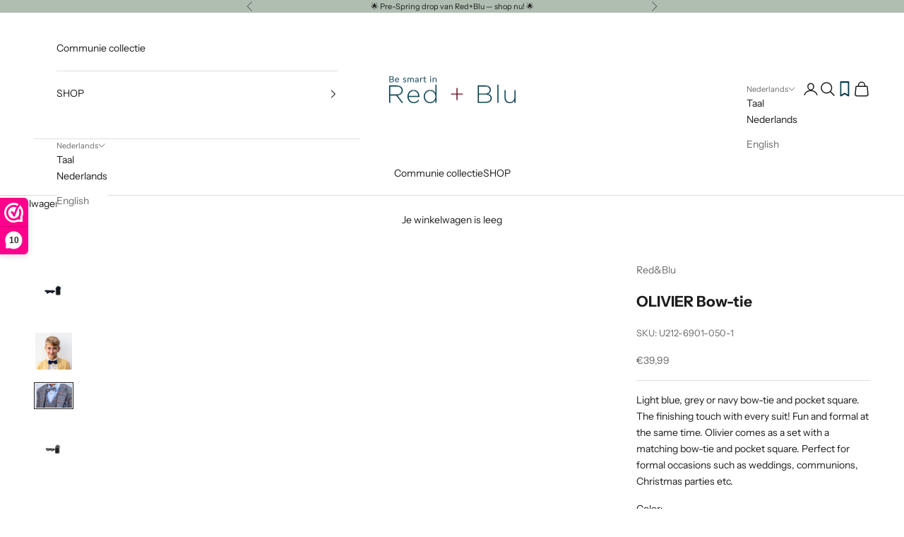

--- FILE ---
content_type: text/javascript; charset=utf-8
request_url: https://dashboard.webwinkelkeur.nl/edge/sidebar_chunks/1e6c58d1e622bee75339.js
body_size: 5510
content:
"use strict";(self.__SIDEBAR__0b7496b5b987ff56808a0007e9c272cc=self.__SIDEBAR__0b7496b5b987ff56808a0007e9c272cc||[]).push([[267],{267:(n,i,e)=>{e.r(i),e.d(i,{default:()=>g});var r=e(8081),s=e.n(r),t=e(3645),a=e.n(t),p=e(1667),o=e.n(p),l=new URL(e(9954),e.b),w=a()(s()),d=o()(l);w.push([n.id,`/**\n * Swiper 11.2.2\n * Most modern mobile touch slider and framework with hardware accelerated transitions\n * https://swiperjs.com\n *\n * Copyright 2014-2025 Vladimir Kharlampidi\n *\n * Released under the MIT License\n *\n * Released on: January 31, 2025\n */\n\n/* FONT_START */\n\n@font-face {\n  font-family: 'swiper-icons';\n  src: url(${d});\n  font-weight: 400;\n  font-style: normal;\n}\n\n/* FONT_END */\n\n:root {\n  --swiper-theme-color: #007aff;\n  /*\n  --swiper-preloader-color: var(--swiper-theme-color);\n  --swiper-wrapper-transition-timing-function: initial;\n  */\n}\n\n:host {\n  position: relative;\n  display: block;\n  margin-left: auto;\n  margin-right: auto;\n  z-index: 1;\n}\n\n.swiper {\n  margin-left: auto;\n  margin-right: auto;\n  position: relative;\n  overflow: hidden;\n  list-style: none;\n  padding: 0;\n  /* Fix of Webkit flickering */\n  z-index: 1;\n  display: block;\n}\n\n.swiper-vertical > .swiper-wrapper {\n  flex-direction: column;\n}\n\n.swiper-wrapper {\n  position: relative;\n  width: 100%;\n  height: 100%;\n  z-index: 1;\n  display: flex;\n  transition-property: transform;\n  transition-timing-function: ease;\n  transition-timing-function: initial;\n  transition-timing-function: var(--swiper-wrapper-transition-timing-function, initial);\n  box-sizing: content-box;\n}\n\n.swiper-android .swiper-slide,\n.swiper-ios .swiper-slide,\n.swiper-wrapper {\n  transform: translate3d(0px, 0, 0);\n}\n\n.swiper-horizontal {\n  touch-action: pan-y;\n}\n\n.swiper-vertical {\n  touch-action: pan-x;\n}\n\n.swiper-slide {\n  flex-shrink: 0;\n  width: 100%;\n  height: 100%;\n  position: relative;\n  transition-property: transform;\n  display: block;\n}\n\n.swiper-slide-invisible-blank {\n  visibility: hidden;\n}\n\n/* Auto Height */\n\n.swiper-autoheight,\n.swiper-autoheight .swiper-slide {\n  height: auto;\n}\n\n.swiper-autoheight .swiper-wrapper {\n  align-items: flex-start;\n  transition-property: transform, height;\n}\n\n.swiper-backface-hidden .swiper-slide {\n  transform: translateZ(0);\n  backface-visibility: hidden;\n}\n\n/* 3D Effects */\n\n.swiper-3d.swiper-css-mode .swiper-wrapper {\n  perspective: 1200px;\n}\n\n.swiper-3d .swiper-wrapper {\n  transform-style: preserve-3d;\n}\n\n.swiper-3d {\n  perspective: 1200px;\n}\n\n.swiper-3d .swiper-slide,\n.swiper-3d .swiper-cube-shadow {\n  transform-style: preserve-3d;\n}\n\n/* CSS Mode */\n\n.swiper-css-mode > .swiper-wrapper {\n  overflow: auto;\n  scrollbar-width: none;\n  /* For Firefox */\n  -ms-overflow-style: none;\n  /* For Internet Explorer and Edge */\n}\n\n.swiper-css-mode > .swiper-wrapper::-webkit-scrollbar {\n  display: none;\n}\n\n.swiper-css-mode > .swiper-wrapper > .swiper-slide {\n  scroll-snap-align: start start;\n}\n\n.swiper-css-mode.swiper-horizontal > .swiper-wrapper {\n  scroll-snap-type: x mandatory;\n}\n\n.swiper-css-mode.swiper-vertical > .swiper-wrapper {\n  scroll-snap-type: y mandatory;\n}\n\n.swiper-css-mode.swiper-free-mode > .swiper-wrapper {\n  scroll-snap-type: none;\n}\n\n.swiper-css-mode.swiper-free-mode > .swiper-wrapper > .swiper-slide {\n  scroll-snap-align: none;\n}\n\n.swiper-css-mode.swiper-centered > .swiper-wrapper::before {\n  content: '';\n  flex-shrink: 0;\n  order: 9999;\n}\n\n.swiper-css-mode.swiper-centered > .swiper-wrapper > .swiper-slide {\n  scroll-snap-align: center center;\n  scroll-snap-stop: always;\n}\n\n.swiper-css-mode.swiper-centered.swiper-horizontal > .swiper-wrapper > .swiper-slide:first-child {\n  margin-left: var(--swiper-centered-offset-before);\n}\n\n.swiper-css-mode.swiper-centered.swiper-horizontal > .swiper-wrapper::before {\n  height: 100%;\n  min-height: 1px;\n  width: var(--swiper-centered-offset-after);\n}\n\n.swiper-css-mode.swiper-centered.swiper-vertical > .swiper-wrapper > .swiper-slide:first-child {\n  margin-top: var(--swiper-centered-offset-before);\n}\n\n.swiper-css-mode.swiper-centered.swiper-vertical > .swiper-wrapper::before {\n  width: 100%;\n  min-width: 1px;\n  height: var(--swiper-centered-offset-after);\n}\n\n/* Slide styles start */\n\n/* 3D Shadows */\n\n.swiper-3d .swiper-slide-shadow,\n.swiper-3d .swiper-slide-shadow-left,\n.swiper-3d .swiper-slide-shadow-right,\n.swiper-3d .swiper-slide-shadow-top,\n.swiper-3d .swiper-slide-shadow-bottom,\n.swiper-3d .swiper-slide-shadow,\n.swiper-3d .swiper-slide-shadow-left,\n.swiper-3d .swiper-slide-shadow-right,\n.swiper-3d .swiper-slide-shadow-top,\n.swiper-3d .swiper-slide-shadow-bottom {\n  position: absolute;\n  left: 0;\n  top: 0;\n  width: 100%;\n  height: 100%;\n  pointer-events: none;\n  z-index: 10;\n}\n\n.swiper-3d .swiper-slide-shadow {\n  background: rgba(0, 0, 0, 0.15);\n}\n\n.swiper-3d .swiper-slide-shadow-left {\n  background-image: linear-gradient(to left, rgba(0, 0, 0, 0.5), rgba(0, 0, 0, 0));\n}\n\n.swiper-3d .swiper-slide-shadow-right {\n  background-image: linear-gradient(to right, rgba(0, 0, 0, 0.5), rgba(0, 0, 0, 0));\n}\n\n.swiper-3d .swiper-slide-shadow-top {\n  background-image: linear-gradient(to top, rgba(0, 0, 0, 0.5), rgba(0, 0, 0, 0));\n}\n\n.swiper-3d .swiper-slide-shadow-bottom {\n  background-image: linear-gradient(to bottom, rgba(0, 0, 0, 0.5), rgba(0, 0, 0, 0));\n}\n\n.swiper-lazy-preloader {\n  width: 42px;\n  height: 42px;\n  position: absolute;\n  left: 50%;\n  top: 50%;\n  margin-left: -21px;\n  margin-top: -21px;\n  z-index: 10;\n  transform-origin: 50%;\n  box-sizing: border-box;\n  border: 4px solid #007aff;\n  border: 4px solid var(--swiper-preloader-color, var(--swiper-theme-color));\n  border-radius: 50%;\n  border-top-color: transparent;\n}\n\n.swiper:not(.swiper-watch-progress) .swiper-lazy-preloader,\n.swiper-watch-progress .swiper-slide-visible .swiper-lazy-preloader {\n  animation: swiper-preloader-spin 1s infinite linear;\n}\n\n.swiper-lazy-preloader-white {\n  --swiper-preloader-color: #fff;\n}\n\n.swiper-lazy-preloader-black {\n  --swiper-preloader-color: #000;\n}\n\n@keyframes swiper-preloader-spin {\n  0% {\n    transform: rotate(0deg);\n  }\n  100% {\n    transform: rotate(360deg);\n  }\n}\n\n/* Slide styles end */\n\n.swiper-virtual .swiper-slide {\n  -webkit-backface-visibility: hidden;\n  transform: translateZ(0);\n}\n\n.swiper-virtual.swiper-css-mode .swiper-wrapper::after {\n  content: '';\n  position: absolute;\n  left: 0;\n  top: 0;\n  pointer-events: none;\n}\n\n.swiper-virtual.swiper-css-mode.swiper-horizontal .swiper-wrapper::after {\n  height: 1px;\n  width: var(--swiper-virtual-size);\n}\n\n.swiper-virtual.swiper-css-mode.swiper-vertical .swiper-wrapper::after {\n  width: 1px;\n  height: var(--swiper-virtual-size);\n}\n\n:root {\n  --swiper-navigation-size: 44px;\n  /*\n  --swiper-navigation-top-offset: 50%;\n  --swiper-navigation-sides-offset: 10px;\n  --swiper-navigation-color: var(--swiper-theme-color);\n  */\n}\n\n.swiper-button-prev,\n.swiper-button-next {\n  position: absolute;\n  top: 50%;\n  top: var(--swiper-navigation-top-offset, 50%);\n  width: calc(44px / 44 * 27);\n  width: calc(var(--swiper-navigation-size) / 44 * 27);\n  height: 44px;\n  height: var(--swiper-navigation-size);\n  margin-top: calc(0px - (44px / 2));\n  margin-top: calc(0px - (var(--swiper-navigation-size) / 2));\n  z-index: 10;\n  cursor: pointer;\n  display: flex;\n  align-items: center;\n  justify-content: center;\n  color: #007aff;\n  color: var(--swiper-navigation-color, var(--swiper-theme-color));\n}\n\n.swiper-button-prev.swiper-button-disabled,\n.swiper-button-next.swiper-button-disabled {\n  opacity: 0.35;\n  cursor: auto;\n  pointer-events: none;\n}\n\n.swiper-button-prev.swiper-button-hidden,\n.swiper-button-next.swiper-button-hidden {\n  opacity: 0;\n  cursor: auto;\n  pointer-events: none;\n}\n\n.swiper-navigation-disabled .swiper-button-prev,\n.swiper-navigation-disabled .swiper-button-next {\n  display: none !important;\n}\n\n.swiper-button-prev svg,\n.swiper-button-next svg {\n  width: 100%;\n  height: 100%;\n  -o-object-fit: contain;\n     object-fit: contain;\n  transform-origin: center;\n}\n\n.swiper-rtl .swiper-button-prev svg,\n.swiper-rtl .swiper-button-next svg {\n  transform: rotate(180deg);\n}\n\n.swiper-button-prev,\n.swiper-rtl .swiper-button-next {\n  left: 10px;\n  left: var(--swiper-navigation-sides-offset, 10px);\n  right: auto;\n}\n\n.swiper-button-next,\n.swiper-rtl .swiper-button-prev {\n  right: 10px;\n  right: var(--swiper-navigation-sides-offset, 10px);\n  left: auto;\n}\n\n.swiper-button-lock {\n  display: none;\n}\n\n/* Navigation font start */\n\n.swiper-button-prev:after,\n.swiper-button-next:after {\n  font-family: swiper-icons;\n  font-size: 44px;\n  font-size: var(--swiper-navigation-size);\n  text-transform: none !important;\n  letter-spacing: 0;\n  font-feature-settings: ;\n  font-variant: normal;\n  font-variant: initial;\n  line-height: 1;\n}\n\n.swiper-button-prev:after,\n.swiper-rtl .swiper-button-next:after {\n  content: 'prev';\n}\n\n.swiper-button-next,\n.swiper-rtl .swiper-button-prev {\n  right: 10px;\n  right: var(--swiper-navigation-sides-offset, 10px);\n  left: auto;\n}\n\n.swiper-button-next:after,\n.swiper-rtl .swiper-button-prev:after {\n  content: 'next';\n}\n\n/* Navigation font end */\n\n:root {\n  /*\n  --swiper-pagination-color: var(--swiper-theme-color);\n  --swiper-pagination-left: auto;\n  --swiper-pagination-right: 8px;\n  --swiper-pagination-bottom: 8px;\n  --swiper-pagination-top: auto;\n  --swiper-pagination-fraction-color: inherit;\n  --swiper-pagination-progressbar-bg-color: rgba(0,0,0,0.25);\n  --swiper-pagination-progressbar-size: 4px;\n  --swiper-pagination-bullet-size: 8px;\n  --swiper-pagination-bullet-width: 8px;\n  --swiper-pagination-bullet-height: 8px;\n  --swiper-pagination-bullet-border-radius: 50%;\n  --swiper-pagination-bullet-inactive-color: #000;\n  --swiper-pagination-bullet-inactive-opacity: 0.2;\n  --swiper-pagination-bullet-opacity: 1;\n  --swiper-pagination-bullet-horizontal-gap: 4px;\n  --swiper-pagination-bullet-vertical-gap: 6px;\n  */\n}\n\n.swiper-pagination {\n  position: absolute;\n  text-align: center;\n  transition: 300ms opacity;\n  transform: translate3d(0, 0, 0);\n  z-index: 10;\n}\n\n.swiper-pagination.swiper-pagination-hidden {\n  opacity: 0;\n}\n\n.swiper-pagination-disabled > .swiper-pagination,\n.swiper-pagination.swiper-pagination-disabled {\n  display: none !important;\n}\n\n/* Common Styles */\n\n.swiper-pagination-fraction,\n.swiper-pagination-custom,\n.swiper-horizontal > .swiper-pagination-bullets,\n.swiper-pagination-bullets.swiper-pagination-horizontal {\n  bottom: 8px;\n  bottom: var(--swiper-pagination-bottom, 8px);\n  top: auto;\n  top: var(--swiper-pagination-top, auto);\n  left: 0;\n  width: 100%;\n}\n\n/* Bullets */\n\n.swiper-pagination-bullets-dynamic {\n  overflow: hidden;\n  font-size: 0;\n}\n\n.swiper-pagination-bullets-dynamic .swiper-pagination-bullet {\n  transform: scale(0.33);\n  position: relative;\n}\n\n.swiper-pagination-bullets-dynamic .swiper-pagination-bullet-active {\n  transform: scale(1);\n}\n\n.swiper-pagination-bullets-dynamic .swiper-pagination-bullet-active-main {\n  transform: scale(1);\n}\n\n.swiper-pagination-bullets-dynamic .swiper-pagination-bullet-active-prev {\n  transform: scale(0.66);\n}\n\n.swiper-pagination-bullets-dynamic .swiper-pagination-bullet-active-prev-prev {\n  transform: scale(0.33);\n}\n\n.swiper-pagination-bullets-dynamic .swiper-pagination-bullet-active-next {\n  transform: scale(0.66);\n}\n\n.swiper-pagination-bullets-dynamic .swiper-pagination-bullet-active-next-next {\n  transform: scale(0.33);\n}\n\n.swiper-pagination-bullet {\n  width: 8px;\n  width: var(--swiper-pagination-bullet-width, var(--swiper-pagination-bullet-size, 8px));\n  height: 8px;\n  height: var(--swiper-pagination-bullet-height, var(--swiper-pagination-bullet-size, 8px));\n  display: inline-block;\n  border-radius: 50%;\n  border-radius: var(--swiper-pagination-bullet-border-radius, 50%);\n  background: #000;\n  background: var(--swiper-pagination-bullet-inactive-color, #000);\n  opacity: 0.2;\n  opacity: var(--swiper-pagination-bullet-inactive-opacity, 0.2);\n}\n\nbutton.swiper-pagination-bullet {\n  border: none;\n  margin: 0;\n  padding: 0;\n  box-shadow: none;\n  -webkit-appearance: none;\n          -moz-appearance: none;\n       appearance: none;\n}\n\n.swiper-pagination-clickable .swiper-pagination-bullet {\n  cursor: pointer;\n}\n\n.swiper-pagination-bullet:only-child {\n  display: none !important;\n}\n\n.swiper-pagination-bullet-active {\n  opacity: 1;\n  opacity: var(--swiper-pagination-bullet-opacity, 1);\n  background: #007aff;\n  background: var(--swiper-pagination-color, var(--swiper-theme-color));\n}\n\n.swiper-vertical > .swiper-pagination-bullets,\n.swiper-pagination-vertical.swiper-pagination-bullets {\n  right: 8px;\n  right: var(--swiper-pagination-right, 8px);\n  left: auto;\n  left: var(--swiper-pagination-left, auto);\n  top: 50%;\n  transform: translate3d(0px, -50%, 0);\n}\n\n.swiper-vertical > .swiper-pagination-bullets .swiper-pagination-bullet,\n.swiper-pagination-vertical.swiper-pagination-bullets .swiper-pagination-bullet {\n  margin: 6px 0;\n  margin: var(--swiper-pagination-bullet-vertical-gap, 6px) 0;\n  display: block;\n}\n\n.swiper-vertical > .swiper-pagination-bullets.swiper-pagination-bullets-dynamic,\n.swiper-pagination-vertical.swiper-pagination-bullets.swiper-pagination-bullets-dynamic {\n  top: 50%;\n  transform: translateY(-50%);\n  width: 8px;\n}\n\n.swiper-vertical > .swiper-pagination-bullets.swiper-pagination-bullets-dynamic .swiper-pagination-bullet,\n.swiper-pagination-vertical.swiper-pagination-bullets.swiper-pagination-bullets-dynamic .swiper-pagination-bullet {\n  display: inline-block;\n  transition: 200ms transform, 200ms top;\n}\n\n.swiper-horizontal > .swiper-pagination-bullets .swiper-pagination-bullet,\n.swiper-pagination-horizontal.swiper-pagination-bullets .swiper-pagination-bullet {\n  margin: 0 4px;\n  margin: 0 var(--swiper-pagination-bullet-horizontal-gap, 4px);\n}\n\n.swiper-horizontal > .swiper-pagination-bullets.swiper-pagination-bullets-dynamic,\n.swiper-pagination-horizontal.swiper-pagination-bullets.swiper-pagination-bullets-dynamic {\n  left: 50%;\n  transform: translateX(-50%);\n  white-space: nowrap;\n}\n\n.swiper-horizontal > .swiper-pagination-bullets.swiper-pagination-bullets-dynamic .swiper-pagination-bullet,\n.swiper-pagination-horizontal.swiper-pagination-bullets.swiper-pagination-bullets-dynamic .swiper-pagination-bullet {\n  transition: 200ms transform, 200ms left;\n}\n\n.swiper-horizontal.swiper-rtl > .swiper-pagination-bullets-dynamic .swiper-pagination-bullet {\n  transition: 200ms transform, 200ms right;\n}\n\n/* Fraction */\n\n.swiper-pagination-fraction {\n  color: inherit;\n  color: var(--swiper-pagination-fraction-color, inherit);\n}\n\n/* Progress */\n\n.swiper-pagination-progressbar {\n  background: rgba(0, 0, 0, 0.25);\n  background: var(--swiper-pagination-progressbar-bg-color, rgba(0, 0, 0, 0.25));\n  position: absolute;\n}\n\n.swiper-pagination-progressbar .swiper-pagination-progressbar-fill {\n  background: #007aff;\n  background: var(--swiper-pagination-color, var(--swiper-theme-color));\n  position: absolute;\n  left: 0;\n  top: 0;\n  width: 100%;\n  height: 100%;\n  transform: scale(0);\n  transform-origin: left top;\n}\n\n.swiper-rtl .swiper-pagination-progressbar .swiper-pagination-progressbar-fill {\n  transform-origin: right top;\n}\n\n.swiper-horizontal > .swiper-pagination-progressbar,\n.swiper-pagination-progressbar.swiper-pagination-horizontal,\n.swiper-vertical > .swiper-pagination-progressbar.swiper-pagination-progressbar-opposite,\n.swiper-pagination-progressbar.swiper-pagination-vertical.swiper-pagination-progressbar-opposite {\n  width: 100%;\n  height: 4px;\n  height: var(--swiper-pagination-progressbar-size, 4px);\n  left: 0;\n  top: 0;\n}\n\n.swiper-vertical > .swiper-pagination-progressbar,\n.swiper-pagination-progressbar.swiper-pagination-vertical,\n.swiper-horizontal > .swiper-pagination-progressbar.swiper-pagination-progressbar-opposite,\n.swiper-pagination-progressbar.swiper-pagination-horizontal.swiper-pagination-progressbar-opposite {\n  width: 4px;\n  width: var(--swiper-pagination-progressbar-size, 4px);\n  height: 100%;\n  left: 0;\n  top: 0;\n}\n\n.swiper-pagination-lock {\n  display: none;\n}\n\n:root {\n  /*\n  --swiper-scrollbar-border-radius: 10px;\n  --swiper-scrollbar-top: auto;\n  --swiper-scrollbar-bottom: 4px;\n  --swiper-scrollbar-left: auto;\n  --swiper-scrollbar-right: 4px;\n  --swiper-scrollbar-sides-offset: 1%;\n  --swiper-scrollbar-bg-color: rgba(0, 0, 0, 0.1);\n  --swiper-scrollbar-drag-bg-color: rgba(0, 0, 0, 0.5);\n  --swiper-scrollbar-size: 4px;\n  */\n}\n\n.swiper-scrollbar {\n  border-radius: 10px;\n  border-radius: var(--swiper-scrollbar-border-radius, 10px);\n  position: relative;\n  touch-action: none;\n  background: rgba(0, 0, 0, 0.1);\n  background: var(--swiper-scrollbar-bg-color, rgba(0, 0, 0, 0.1));\n}\n\n.swiper-scrollbar-disabled > .swiper-scrollbar,\n.swiper-scrollbar.swiper-scrollbar-disabled {\n  display: none !important;\n}\n\n.swiper-horizontal > .swiper-scrollbar,\n.swiper-scrollbar.swiper-scrollbar-horizontal {\n  position: absolute;\n  left: 1%;\n  left: var(--swiper-scrollbar-sides-offset, 1%);\n  bottom: 4px;\n  bottom: var(--swiper-scrollbar-bottom, 4px);\n  top: auto;\n  top: var(--swiper-scrollbar-top, auto);\n  z-index: 50;\n  height: 4px;\n  height: var(--swiper-scrollbar-size, 4px);\n  width: calc(100% - 2 * 1%);\n  width: calc(100% - 2 * var(--swiper-scrollbar-sides-offset, 1%));\n}\n\n.swiper-vertical > .swiper-scrollbar,\n.swiper-scrollbar.swiper-scrollbar-vertical {\n  position: absolute;\n  left: auto;\n  left: var(--swiper-scrollbar-left, auto);\n  right: 4px;\n  right: var(--swiper-scrollbar-right, 4px);\n  top: 1%;\n  top: var(--swiper-scrollbar-sides-offset, 1%);\n  z-index: 50;\n  width: 4px;\n  width: var(--swiper-scrollbar-size, 4px);\n  height: calc(100% - 2 * 1%);\n  height: calc(100% - 2 * var(--swiper-scrollbar-sides-offset, 1%));\n}\n\n.swiper-scrollbar-drag {\n  height: 100%;\n  width: 100%;\n  position: relative;\n  background: rgba(0, 0, 0, 0.5);\n  background: var(--swiper-scrollbar-drag-bg-color, rgba(0, 0, 0, 0.5));\n  border-radius: 10px;\n  border-radius: var(--swiper-scrollbar-border-radius, 10px);\n  left: 0;\n  top: 0;\n}\n\n.swiper-scrollbar-cursor-drag {\n  cursor: move;\n}\n\n.swiper-scrollbar-lock {\n  display: none;\n}\n\n/* Zoom container styles start */\n\n.swiper-zoom-container {\n  width: 100%;\n  height: 100%;\n  display: flex;\n  justify-content: center;\n  align-items: center;\n  text-align: center;\n}\n\n.swiper-zoom-container > img,\n.swiper-zoom-container > svg,\n.swiper-zoom-container > canvas {\n  max-width: 100%;\n  max-height: 100%;\n  -o-object-fit: contain;\n     object-fit: contain;\n}\n\n/* Zoom container styles end */\n\n.swiper-slide-zoomed {\n  cursor: move;\n  touch-action: none;\n}\n\n/* a11y */\n\n.swiper .swiper-notification {\n  position: absolute;\n  left: 0;\n  top: 0;\n  pointer-events: none;\n  opacity: 0;\n  z-index: -1000;\n}\n\n.swiper-free-mode > .swiper-wrapper {\n  transition-timing-function: ease-out;\n  margin: 0 auto;\n}\n\n.swiper-grid > .swiper-wrapper {\n  flex-wrap: wrap;\n}\n\n.swiper-grid-column > .swiper-wrapper {\n  flex-wrap: wrap;\n  flex-direction: column;\n}\n\n.swiper-fade.swiper-free-mode .swiper-slide {\n  transition-timing-function: ease-out;\n}\n\n.swiper-fade .swiper-slide {\n  pointer-events: none;\n  transition-property: opacity;\n}\n\n.swiper-fade .swiper-slide .swiper-slide {\n  pointer-events: none;\n}\n\n.swiper-fade .swiper-slide-active {\n  pointer-events: auto;\n}\n\n.swiper-fade .swiper-slide-active .swiper-slide-active {\n  pointer-events: auto;\n}\n\n.swiper.swiper-cube {\n  overflow: visible;\n}\n\n.swiper-cube .swiper-slide {\n  pointer-events: none;\n  backface-visibility: hidden;\n  z-index: 1;\n  visibility: hidden;\n  transform-origin: 0 0;\n  width: 100%;\n  height: 100%;\n}\n\n.swiper-cube .swiper-slide .swiper-slide {\n  pointer-events: none;\n}\n\n.swiper-cube.swiper-rtl .swiper-slide {\n  transform-origin: 100% 0;\n}\n\n.swiper-cube .swiper-slide-active,\n.swiper-cube .swiper-slide-active .swiper-slide-active {\n  pointer-events: auto;\n}\n\n.swiper-cube .swiper-slide-active,\n.swiper-cube .swiper-slide-next,\n.swiper-cube .swiper-slide-prev {\n  pointer-events: auto;\n  visibility: visible;\n}\n\n.swiper-cube .swiper-cube-shadow {\n  position: absolute;\n  left: 0;\n  bottom: 0px;\n  width: 100%;\n  height: 100%;\n  opacity: 0.6;\n  z-index: 0;\n}\n\n.swiper-cube .swiper-cube-shadow:before {\n  content: '';\n  background: #000;\n  position: absolute;\n  left: 0;\n  top: 0;\n  bottom: 0;\n  right: 0;\n  filter: blur(50px);\n}\n\n.swiper-cube .swiper-slide-next + .swiper-slide {\n  pointer-events: auto;\n  visibility: visible;\n}\n\n/* Cube slide shadows start */\n\n.swiper-cube .swiper-slide-shadow-cube.swiper-slide-shadow-top,\n.swiper-cube .swiper-slide-shadow-cube.swiper-slide-shadow-bottom,\n.swiper-cube .swiper-slide-shadow-cube.swiper-slide-shadow-left,\n.swiper-cube .swiper-slide-shadow-cube.swiper-slide-shadow-right {\n  z-index: 0;\n  backface-visibility: hidden;\n}\n\n/* Cube slide shadows end */\n\n.swiper.swiper-flip {\n  overflow: visible;\n}\n\n.swiper-flip .swiper-slide {\n  pointer-events: none;\n  backface-visibility: hidden;\n  z-index: 1;\n}\n\n.swiper-flip .swiper-slide .swiper-slide {\n  pointer-events: none;\n}\n\n.swiper-flip .swiper-slide-active,\n.swiper-flip .swiper-slide-active .swiper-slide-active {\n  pointer-events: auto;\n}\n\n/* Flip slide shadows start */\n\n.swiper-flip .swiper-slide-shadow-flip.swiper-slide-shadow-top,\n.swiper-flip .swiper-slide-shadow-flip.swiper-slide-shadow-bottom,\n.swiper-flip .swiper-slide-shadow-flip.swiper-slide-shadow-left,\n.swiper-flip .swiper-slide-shadow-flip.swiper-slide-shadow-right {\n  z-index: 0;\n  backface-visibility: hidden;\n}\n\n/* Flip slide shadows end */\n\n.swiper-creative .swiper-slide {\n  backface-visibility: hidden;\n  overflow: hidden;\n  transition-property: transform, opacity, height;\n}\n\n.swiper.swiper-cards {\n  overflow: visible;\n}\n\n.swiper-cards .swiper-slide {\n  transform-origin: center bottom;\n  backface-visibility: hidden;\n  overflow: hidden;\n}\n`,""]);const g=w.toString()},9954:n=>{n.exports="data:application/font-woff;charset=utf-8;base64, [base64]//wADZ2x5ZgAAAywAAADMAAAD2MHtryVoZWFkAAABbAAAADAAAAA2E2+eoWhoZWEAAAGcAAAAHwAAACQC9gDzaG10eAAAAigAAAAZAAAArgJkABFsb2NhAAAC0AAAAFoAAABaFQAUGG1heHAAAAG8AAAAHwAAACAAcABAbmFtZQAAA/gAAAE5AAACXvFdBwlwb3N0AAAFNAAAAGIAAACE5s74hXjaY2BkYGAAYpf5Hu/j+W2+MnAzMYDAzaX6QjD6/4//Bxj5GA8AuRwMYGkAPywL13jaY2BkYGA88P8Agx4j+/8fQDYfA1AEBWgDAIB2BOoAeNpjYGRgYNBh4GdgYgABEMnIABJzYNADCQAACWgAsQB42mNgYfzCOIGBlYGB0YcxjYGBwR1Kf2WQZGhhYGBiYGVmgAFGBiQQkOaawtDAoMBQxXjg/wEGPcYDDA4wNUA2CCgwsAAAO4EL6gAAeNpj2M0gyAACqxgGNWBkZ2D4/wMA+xkDdgAAAHjaY2BgYGaAYBkGRgYQiAHyGMF8FgYHIM3DwMHABGQrMOgyWDLEM1T9/w8UBfEMgLzE////P/5//f/V/xv+r4eaAAeMbAxwIUYmIMHEgKYAYjUcsDAwsLKxc3BycfPw8jEQA/[base64]/uznmfPFBNODM2K7MTQ45YEAZqGP81AmGGcF3iPqOop0r1SPTaTbVkfUe4HXj97wYE+yNwWYxwWu4v1ugWHgo3S1XdZEVqWM7ET0cfnLGxWfkgR42o2PvWrDMBSFj/IHLaF0zKjRgdiVMwScNRAoWUoH78Y2icB/yIY09An6AH2Bdu/UB+yxopYshQiEvnvu0dURgDt8QeC8PDw7Fpji3fEA4z/PEJ6YOB5hKh4dj3EvXhxPqH/SKUY3rJ7srZ4FZnh1PMAtPhwP6fl2PMJMPDgeQ4rY8YT6Gzao0eAEA409DuggmTnFnOcSCiEiLMgxCiTI6Cq5DZUd3Qmp10vO0LaLTd2cjN4fOumlc7lUYbSQcZFkutRG7g6JKZKy0RmdLY680CDnEJ+UMkpFFe1RN7nxdVpXrC4aTtnaurOnYercZg2YVmLN/d/gczfEimrE/fs/bOuq29Zmn8tloORaXgZgGa78yO9/cnXm2BpaGvq25Dv9S4E9+5SIc9PqupJKhYFSSl47+Qcr1mYNAAAAeNptw0cKwkAAAMDZJA8Q7OUJvkLsPfZ6zFVERPy8qHh2YER+3i/BP83vIBLLySsoKimrqKqpa2hp6+jq6RsYGhmbmJqZSy0sraxtbO3sHRydnEMU4uR6yx7JJXveP7WrDycAAAAAAAH//wACeNpjYGRgYOABYhkgZgJCZgZNBkYGLQZtIJsFLMYAAAw3ALgAeNolizEKgDAQBCchRbC2sFER0YD6qVQiBCv/H9ezGI6Z5XBAw8CBK/m5iQQVauVbXLnOrMZv2oLdKFa8Pjuru2hJzGabmOSLzNMzvutpB3N42mNgZGBg4GKQYzBhYMxJLMlj4GBgAYow/P/PAJJhLM6sSoWKfWCAAwDAjgbRAAB42mNgYGBkAIIbCZo5IPrmUn0hGA0AO8EFTQAA"}}]);